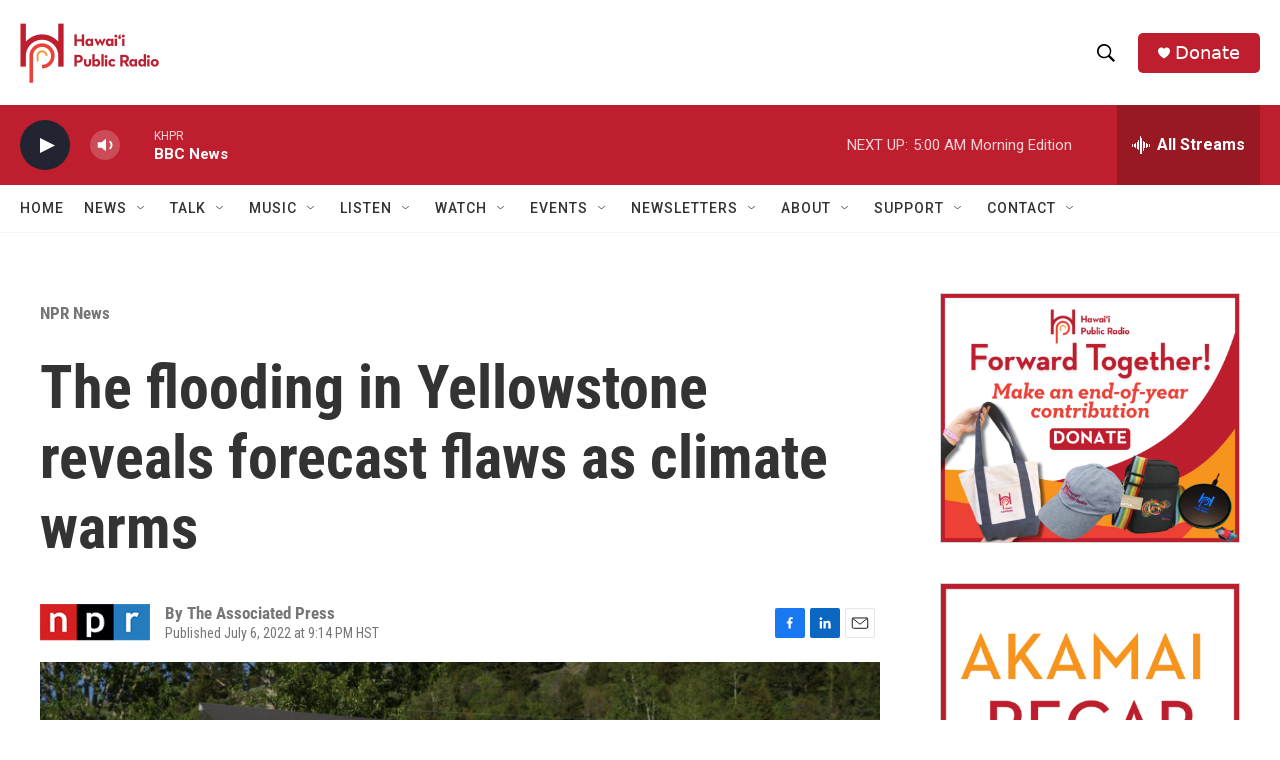

--- FILE ---
content_type: text/html; charset=utf-8
request_url: https://www.google.com/recaptcha/api2/aframe
body_size: 266
content:
<!DOCTYPE HTML><html><head><meta http-equiv="content-type" content="text/html; charset=UTF-8"></head><body><script nonce="a3R8SBUjdaaAaLQpPVRzHA">/** Anti-fraud and anti-abuse applications only. See google.com/recaptcha */ try{var clients={'sodar':'https://pagead2.googlesyndication.com/pagead/sodar?'};window.addEventListener("message",function(a){try{if(a.source===window.parent){var b=JSON.parse(a.data);var c=clients[b['id']];if(c){var d=document.createElement('img');d.src=c+b['params']+'&rc='+(localStorage.getItem("rc::a")?sessionStorage.getItem("rc::b"):"");window.document.body.appendChild(d);sessionStorage.setItem("rc::e",parseInt(sessionStorage.getItem("rc::e")||0)+1);localStorage.setItem("rc::h",'1766668273133');}}}catch(b){}});window.parent.postMessage("_grecaptcha_ready", "*");}catch(b){}</script></body></html>